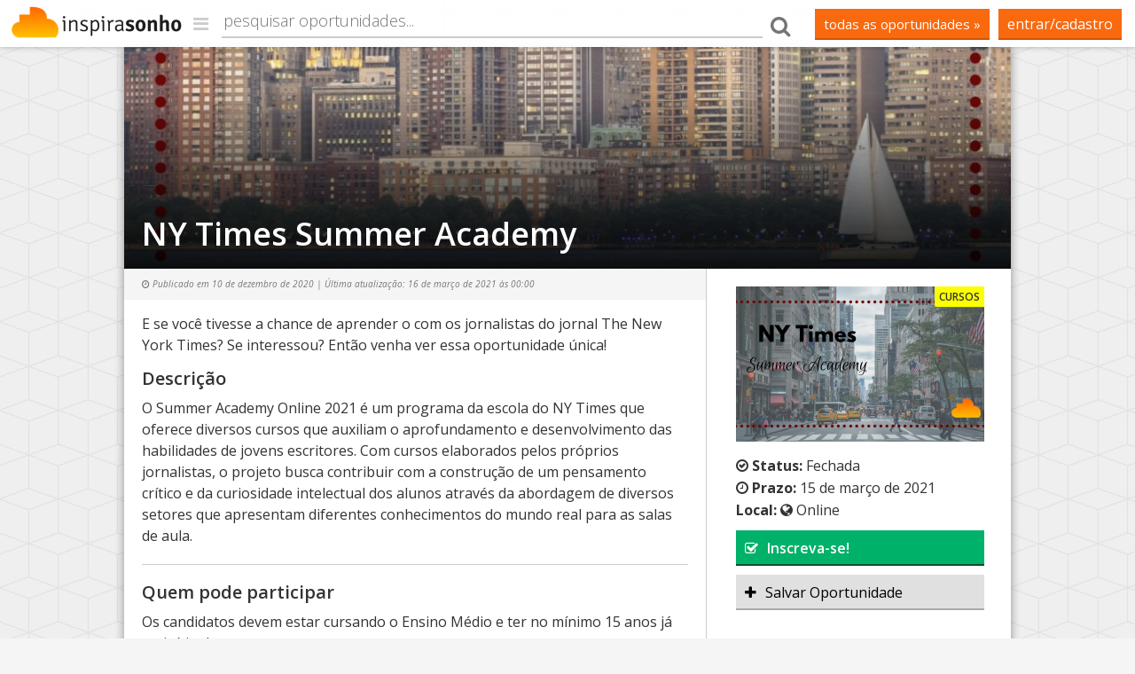

--- FILE ---
content_type: text/html; charset=utf-8
request_url: https://www.inspirasonho.com.br/oportunidade/ny-times-summer-academy
body_size: 5394
content:
<!DOCTYPE html>
<html lang="pt-br">
	<head prefix="og: http://ogp.me/ns# fb: http://ogp.me/ns/fb# website: http://ogp.me/ns/website#">
		<title>NY Times Summer Academy  | InspiraSonho</title>

		<meta charset="utf-8">
		<meta http-equiv="X-UA-Compatible" content="IE=edge">
		<meta name="viewport" content="width=device-width, initial-scale=1">

		<meta name="description" content="E se você tivesse a chance de aprender o com os jornalistas do jornal The New York Times? Se interessou? Então venha ver essa oportunidade única!">
		<meta property="fb:app_id" content="1628072160788931">
		<meta property="fb:pages" content="432528646910067">
		<meta property="og:locale" content="pt_BR">
		<meta property="og:type" content="article">
		<meta property="og:url" content="https://www.inspirasonho.com.br/oportunidade/ny-times-summer-academy">
		<meta property="og:site_name" content="InspiraSonho">
		<meta property="og:title" content="NY Times Summer Academy  | InspiraSonho">
		<meta property="og:description" content="E se você tivesse a chance de aprender o com os jornalistas do jornal The New York Times? Se interessou? Então venha ver essa oportunidade única!">
		<meta property="og:image" content="https://www.inspirasonho.com.br/assets/uploads/posts/1607652671_43257426.jpg">
		<link rel="canonical" href="https://www.inspirasonho.com.br/oportunidade/ny-times-summer-academy">


		<!-- import stylesheets -->
		<link rel="stylesheet" type="text/css" href="/assets/css/bootstrap.min.css">
		<!--<link href="http://fonts.googleapis.com/css?family=Signika:300,400,600" rel="stylesheet" type="text/css">-->
		<link href="https://fonts.googleapis.com/css?family=Open+Sans:400,400italic,300,300italic,600,600italic,700" rel="stylesheet" type="text/css">
		<link rel="stylesheet" href="/assets/font-awesome-4.5.0/css/font-awesome.min.css" type="text/css">
		<link href="/assets/css/flag-icon.css" rel="stylesheet">

		<!-- shared page css -->
		<link rel="stylesheet" type="text/css" href="/assets/css/inspirasonho.main.css?v=202102146">

		<link rel="shortcut icon" type="image/x-icon" href="/favicon.ico">
		<link rel="icon" type="image/x-icon" href="/favicon.ico">
		<link rel="apple-touch-icon" href="https://www.inspirasonho.com.br/assets/img/inspirasonho.blank.export.png">
		<link rel="search" type="application/opensearchdescription+xml" title="InspiraSonho" href="/search.xml" />

		<!--[if lt IE 9]>
	        <script src="https://oss.maxcdn.com/libs/html5shiv/3.7.0/html5shiv.js"></script>
	        <script src="https://oss.maxcdn.com/libs/respond.js/1.4.2/respond.min.js"></script>
	    <![endif]-->
	</head>

	<body>
		<script type="text/javascript">
		  window.fbAsyncInit = function() {
		    FB.init({
		      appId      : '1628072160788931',
		      xfbml      : true,
		      cookie     : true,
		      version    : 'v2.5'
		    });
		  };

		  (function(d, s, id){
		     var js, fjs = d.getElementsByTagName(s)[0];
		     if (d.getElementById(id)) {return;}
		     js = d.createElement(s); js.id = id;
		     js.src = "//connect.facebook.net/pt_BR/sdk.js";
		     fjs.parentNode.insertBefore(js, fjs);
		   }(document, 'script', 'facebook-jssdk'));
		</script>

		<div class="container-fluid" role="main" itemscope itemtype="http://schema.org/Article">
			<div class="row">
	<nav id="main-nav" >
		<div class="row">
			<div class="fixed-nav-left">
				<h1><a href="/"><i class="fa fa-navicon"></i> <span class="top-logo">InspiraSonho</span></a></h1>
				<ul>
					<li><a href="/sobre">Sobre</a></li>
					<li><a href="/embaixadores">Embaixadores</a></li>
					<li><a href="https://medium.com/inspirasonho" target="_blank">Blog</a></li>
					<li><a href="/contato">Contato</a></li>
				</ul>
			</div>

			<div class="fixed-nav-right">

				<div class="nav-bt" id="nav-feedback-bt">
					<a href="/pesquisa">todas as oportunidades &raquo;</a>
				</div>

									<div class="nav-bt" id="nav-login-bt">
						<a href="javascript:void(0);">Entrar/Cadastro</a>
					</div>
							</div>

			<div class="center-fluid">
				<form action="/pesquisa" method="get" class="top-search-form">
					<input type="text" name="q" placeholder="pesquisar oportunidades..." class="nav-search">
					<button type="submit"><i class="fa fa-lg fa-search"></i></button>
				</form>
			</div>

			<button id="mobile-menu-open"><i class="fa fa-navicon"></i></button>
		</div>
	</nav>
</div>

<nav id="mobile-menu">
	<div class="row">
		<form action="/pesquisa" method="get" class="top-search-form">
			<input type="text" name="q" placeholder="pesquisar oportunidades..." class="nav-search">
			<button type="submit"><i class="fa fa-lg fa-search"></i></button>
		</form>

		
			<div class="nav-bt" id="nav-login-bt">
				<a href="entrar">Entrar/Cadastro</a>
			</div>

		

		<div class="nav-bt" id="nav-feedback-bt">
			<a href="/pesquisa">todas as oportunidades &raquo;</a>
		</div>

		<ul class="nav-mobile">
			<li><a href="/sobre">Sobre</a></li>
			<li><a href="/embaixadores">Embaixadores</a></li>
			<li><a href="https://medium.com/inspirasonho" target="_blank">Blog</a></li>
			<li><a href="/contato">Contato</a></li>
		</ul>
	</div>
</nav>

			<div class="row">
				<div class="container-pages opp-page">
					<div class="row">
						<div class="col-sm-12">
							<header style="background-image: url(/assets/uploads/posts/1607652671_883418379.jpg);">								<h1 itemprop="name">NY Times Summer Academy </h1>
								<meta itemprop="headline" content="NY Times Summer Academy ">
								<meta itemprop="mainEntityOfPage" content="https://www.inspirasonho.com.br">

								<span itemprop="publisher" itemscope itemtype="https://schema.org/Organization">
									<meta itemprop="name" content="InspiraSonho">
									<span itemprop="logo" itemscope itemtype="https://schema.org/ImageObject">
										<meta itemprop="url" content="https://www.inspirasonho.com.br/assets/img/InspiraSonho.header.png">
										<meta itemprop="width" content="600">
										<meta itemprop="height" content="150">
									</span>
								</span>

								<span itemprop="author" itemscope itemtype="https://schema.org/Person">
									<meta itemprop="name" content="InspiraSonho">
								</span>

																<span itemprop="image" itemscope itemtype="http://schema.org/ImageObject">
									<img itemprop="url" src="/assets/uploads/posts/1607652671_883418379.jpg" alt="NY Times Summer Academy ">
									<meta itemprop="width" content="981">
    								<meta itemprop="height" content="250">
    							</span>
															</header>
						</div>
					</div>
					<div class="row">

						<div class="col-sm-4 col-sm-push-8 sidebar">

							<div id="sidebar-follow">
								<span class="opp-img tag-yellow">
									<p class="tag">Cursos</p>
									<span itemprop="image" itemscope itemtype="http://schema.org/ImageObject">
										<img itemprop="url" src="/assets/uploads/posts/1607652671_43257426.jpg" class="img-responsive" alt="NY Times Summer Academy ">
										<meta itemprop="width" content="550">
    									<meta itemprop="height" content="443">
									</span>
								</span>

																<i class="fa fa-check-circle-o"></i>
								<strong>Status:</strong>
									Fechada<br>

								<i class="fa fa-clock-o"></i> <strong>Prazo:</strong> <time datetime="2021-03-15 00:00:00">15 de março de 2021</time><br>

																<strong>Local:</strong> <i class="fa fa-globe"></i> Online
								<a class="sidebar-button sidebar-inscreva" id="inscreva-bt" href="https://nytedu.com/pre-college/summer-academy/online/?utm_campaign=later-linkinbio-schoolofnytimes&utm_content=later-12324320&utm_medium=social&utm_source=instagram" target="_blank"><i class="fa fa-check-square-o"></i>Inscreva-se!</a>
																<a class="sidebar-button sidebar-salvar" id="salvar-oportunidade-bt" href=""><i class="fa fa-plus"></i>Salvar Oportunidade</a>

															</div>
						</div>

						
						<div class="col-sm-8 col-sm-pull-4">
							<section class="opp-description main-content">
								
								<p class="opp-publish">
									<i class="fa fa-clock-o"></i> Publicado em <time itemprop="datePublished" content="2020-12-10" datetime="2020-12-10">10 de dezembro de 2020</time> | Última atualização: <time itemprop="dateModified" content="2021-03-16T00:00:01-03:00" datetime="2021-03-16T00:00:01-03:00">16 de março de 2021 &agrave;s 00:00</time>
								</p>

								<p itemprop="description">
								E se você tivesse a chance de aprender o com os jornalistas do jornal The New York Times? Se interessou? Então venha ver essa oportunidade única!								</p>

								<h2>Descrição</h2>
								<p>O Summer Academy Online 2021 &eacute; um programa da escola do NY Times que oferece diversos cursos que auxiliam o aprofundamento e desenvolvimento das habilidades de jovens escritores. Com cursos elaborados pelos pr&oacute;prios jornalistas, o projeto busca contribuir com a constru&ccedil;&atilde;o de um pensamento cr&iacute;tico e da curiosidade intelectual dos alunos atrav&eacute;s da abordagem de diversos setores que apresentam diferentes conhecimentos do mundo real para as salas de aula.</p>
								<hr>

																<h2>Quem pode participar</h2>
								<p dir="ltr">Os candidatos devem estar cursando o Ensino M&eacute;dio e ter no m&iacute;nimo 15 anos j&aacute; no in&iacute;cio do curso.</p>
<p dir="ltr">Ainda que n&atilde;o haja qualquer restri&ccedil;&atilde;o, vale ressaltar que o comit&ecirc; avaliador se esfor&ccedil;a para selecionar l&iacute;deres estudantis com diversos interesses e estilos de escrita que contribuir&atilde;o para as suas comunidades de alunos.&nbsp;</p>								
																<h2>Como participar</h2>
								<p dir="ltr">Para participar, o candidato deve realizar uma inscri&ccedil;&atilde;o online, onde ter&aacute; de:&nbsp;</p>
<ul>
<li dir="ltr">
<p dir="ltr">Informar seus dados b&aacute;sicos;</p>
</li>
<li dir="ltr">
<p dir="ltr">Selecionar o curso de prefer&ecirc;ncia;</p>
</li>
<li dir="ltr">
<p dir="ltr">Responder um question&aacute;rio de respostas curtas;</p>
</li>
<li dir="ltr">
<p dir="ltr">Enviar documentos adicionais - tal como o hist&oacute;rico escolar e um exemplo de trabalho (reda&ccedil;&atilde;o);</p>
</li>
<li dir="ltr">
<p dir="ltr">Pagar uma taxa de inscri&ccedil;&atilde;o de US $50 (cinquenta d&oacute;lares).</p>
</li>
</ul>								
								
																<h2>Duração</h2>
								2 semanas 								
								<!--<h2>Idioma necessário</h2>-->

																<h2>Mais Informações</h2>
								<ul>
<li>O verdadeiro prazo da inscri&ccedil;&atilde;o deste programa &eacute; no dia 4 de janeiro de 2021.</li>
<li>A escola tamb&eacute;m oferece assist&ecirc;ncia fincanceira para os alunos que a optarem. Caso seja de seus interesse, basta ler mais acerca no site oficial.</li>
</ul>								
								<hr>

								<p><strong>Categoria:</strong> Cursos </p>
																<p><strong>Abrangência:</strong> Internacional</p>
								<p><strong>Nível de Escolaridade:</strong> Ensino Médio<br></p>
								<!--<p><strong>Temas:</strong> <br></p>
								<p><strong>Tags:</strong> </p>-->

								<div id="share-opp" class="share-buttons">
									<ul>
										<li class="share-title">Compartilhe</li>
										<li>
											<a href="https://www.facebook.com/dialog/share?app_id=1628072160788931&display=popup&href=https%3A%2F%2Fwww.inspirasonho.com.br%2Foportunidade%2Fny-times-summer-academy&redirect_uri=https%3A%2F%2Fwww.inspirasonho.com.br%2Foportunidade%2Fny-times-summer-academy" class="share-fb" target="_blank"><i class="fa fa-facebook"></i> <span>Facebook</span></a>
										</li>
										<li>
											<a href="https://twitter.com/intent/tweet?text=NY+Times+Summer+Academy+&url=https%3A%2F%2Fwww.inspirasonho.com.br%2Foportunidade%2Fny-times-summer-academy&hashtags=InspiraSonho&via=InspiraSonho" class="share-twitter" target="_blank"><i class="fa fa-twitter"></i> <span>Twitter</span></a>
										</li>
										<li>
											<a href="whatsapp://send?text=Confira+no+InspiraSonho%3A+NY+Times+Summer+Academy++https%3A%2F%2Fwww.inspirasonho.com.br%2Foportunidade%2Fny-times-summer-academy" class="share-whatsapp"><i class="fa fa-whatsapp"></i> <span>WhatsApp</span></a>
										</li>
										<li>
											<a href="https://www.linkedin.com/shareArticle?url=https%3A%2F%2Fwww.inspirasonho.com.br%2Foportunidade%2Fny-times-summer-academy&mini=true&title=NY+Times+Summer+Academy+&summary=E+se+voc%C3%AA+tivesse+a+chance+de+aprender+o+com+os+jornalistas+do+jornal+The+New+York+Times%3F+Se+interessou%3F+Ent%C3%A3o+venha+ver+essa+oportunidade+%C3%BAnica%21&source=InspiraSonho" class="share-linkedin" target="_blank"><i class="fa fa-linkedin"></i> <span>LinkedIn</span></a>
										</li>

										<!--<li>
											<a href="link" class="share-link"><i class="fa fa-link"></i></a>
										</li>-->
									</ul>
								</div>

								<aside class="opp-related clearfix">
																	<h3>Oportunidades Relacionadas</h3>
									<ul>
																				<li>
											<a href="/oportunidade/programa-jovem-aprendiz-2021-warner-bros">
												<span class="opp-img tag-green">
													<p class="tag">Estágio/Trabalho</p>
													<span itemprop="image" itemscope itemtype="http://schema.org/ImageObject">
														<img itemprop="url" src="/assets/uploads/posts/1607026668_1710193964.jpg" class="img-responsive" alt="Programa Jovem Aprendiz 2021 Warner Bros">
														<meta itemprop="width" content="550">
														<meta itemprop="height" content="443">
													</span>
												</span>

												<span class="titulo">Programa Jovem Aprendiz 2021 Warner Bros</span>
											</a>
										</li>
																				<li>
											<a href="/oportunidade/harvard-online-courses">
												<span class="opp-img tag-yellow">
													<p class="tag">Conferências</p>
													<span itemprop="image" itemscope itemtype="http://schema.org/ImageObject">
														<img itemprop="url" src="/assets/uploads/posts/1605922722_1427630503.jpg" class="img-responsive" alt="Harvard Online Courses">
														<meta itemprop="width" content="550">
														<meta itemprop="height" content="443">
													</span>
												</span>

												<span class="titulo">Harvard Online Courses</span>
											</a>
										</li>
																				<li>
											<a href="/oportunidade/learn-turkish-curso-online-de-turco">
												<span class="opp-img tag-yellow">
													<p class="tag">Cursos</p>
													<span itemprop="image" itemscope itemtype="http://schema.org/ImageObject">
														<img itemprop="url" src="/assets/uploads/posts/1610420420_1578658568.jpg" class="img-responsive" alt="Learn Turkish: Curso Online de Turco">
														<meta itemprop="width" content="550">
														<meta itemprop="height" content="443">
													</span>
												</span>

												<span class="titulo">Learn Turkish: Curso Online de Turco</span>
											</a>
										</li>
																			</ul>
								</aside>

								<hr>

								<div class="fb-comments" style="margin: 0 auto; max-width: 90%;" data-href="https://www.inspirasonho.com.br/oportunidade/ny-times-summer-academy" data-width="100%" data-numposts="5"></div>

							</section>


						</div>


					</div>
				</div>
			</div>

			<div class="row">
	<footer id="page-footer" class="col-sm-12">
		<div class="container-fluid">

			<div class="row">
				<div class="col-sm-3">
					<a href="/" class="logo-footer"><img src="/assets/img/inspirasonho.footer.white.png" alt="InspiraSonho" width="200"></a>
					<p>
						Copyright &copy; 2026, InspiraSonho<br>
						<a href="mailto:contato@inspirasonho.com.br"><small>contato@inspirasonho.com.br</small></a>
					</p>
				</div>

				<div class="col-sm-3">
					<nav>
						<ul>
							<li><a href="/sobre">Sobre</a></li>
							<li><a href="/termos">Termos de Uso</a></li>
							<li><a href="/embaixadores">Embaixadores</a></li>
							<li><a href="https://medium.com/inspirasonho" target="_blank">Blog</a></li>
							<li><a href="/feedback?ref=/oportunidade/ny-times-summer-academy">Enviar Feedback</a></li>
							<li><a href="/contato">Contato</a></li>
						</ul>
					</nav>
				</div>
				<div class="col-sm-6">
					<div class="row">
						<div class="col-md-6">
							<p>
							Conecte-se<br>
							<span class="social-links">
								<a href="https://facebook.com/InspiraSonho" target="_blank"><i class="fa fa-facebook-official"></i></a>
								<a href="https://instagram.com/InspiraSonho" target="_blank"><i class="fa fa-instagram"></i></a>
								<a href="https://www.youtube.com/channel/UCRIrQ8dZpfiY64r5XT_0pyQ" target="_blank"><i class="fa fa-youtube"></i></a>
							</span>
							</p>
						</div>

						<div class="hidden-xs col-md-6">
							<div class="fb-page" data-href="https://www.facebook.com/inspirasonho/" data-adapt-container-width="true" data-hide-cover="false" data-show-facepile="true" data-small-header="true"></div>
						</div>
					</div>
				</div>
			</div>

		</div>
	</footer>
</div>

		</div><!--/container-fluid-->


		<script type="text/javascript" src="/assets/js/jquery.min.js"></script>
		<script type="text/javascript" src="/assets/js/bootstrap.min.js"></script>
		<script type="text/javascript" src="/assets/js/typed.min.js"></script>
		<script type="text/javascript" src="/assets/js/jquery.mobile.custom.min.js"></script>
		<!--<script type="text/javascript" src="/assets/js/prefixfree.min.js"></script>-->

		<script type="text/javascript" src="/assets/js/inspirasonho.main.js"></script>
		<script type="text/javascript" src="/assets/js/inspirasonho.oportunidade.js"></script>

		<script type="text/javascript">
		$(function(){
			$('#sidebar-follow').affix({
				offset: {
					top: $(".container-pages header").outerHeight(),
					bottom: $("#page-footer").outerHeight()
				}
			});

						$("#inscreva-bt").attr('href', '').on('click', openCadastroPopup);
			$("#salvar-oportunidade-bt").on('click', openCadastroPopup);
					});
		</script>

		<script>
		  (function(i,s,o,g,r,a,m){i['GoogleAnalyticsObject']=r;i[r]=i[r]||function(){
		  (i[r].q=i[r].q||[]).push(arguments)},i[r].l=1*new Date();a=s.createElement(o),
		  m=s.getElementsByTagName(o)[0];a.async=1;a.src=g;m.parentNode.insertBefore(a,m)
		  })(window,document,'script','//www.google-analytics.com/analytics.js','ga');

		  ga('create', 'UA-62760539-1', 'auto');
		  ga('require', 'linkid');
		  ga('send', 'pageview');

		</script>
	</body>
</html>


--- FILE ---
content_type: application/javascript
request_url: https://www.inspirasonho.com.br/assets/js/inspirasonho.oportunidade.js
body_size: 609
content:
function addToOportunidadeList(idOportunidade) {
	$("#salvar-oportunidade-bt i").removeClass('fa-plus').addClass('fa-refresh').addClass('fa-spin');

	$.post(
		'/actions/salvarOportunidade.php',
		{idOportunidade: idOportunidade},
		function(data) {
			if(data != 'add_success') {
				$("#salvar-oportunidade-bt i").removeClass('fa-spin').removeClass('fa-refresh').addClass('fa-plus');
			} else {
				setSavedStatus(idOportunidade);
				navbarCountIncrement(1);
			}
		}
	);
}

function navbarCountIncrement(val) {
	if($("#main-nav .minha-lista-badge").length) {
		currentCount = parseInt($(".minha-lista-badge").eq(0).text());
		currentCount += val;
		if(currentCount > 0) $(".minha-lista-badge").text(currentCount);
		else $("#main-nav .minha-lista-badge").detach();
	} else {
		$("#minha-lista-navbar, #minha-lista-mobile").append(' <span class="badge minha-lista-badge">1</span>');
	}
}

function setSavedStatus(idOportunidade) {
	$("#salvar-oportunidade-bt").html('<i class="fa fa-check"></i>Oportunidade Salva').mouseover(function() {
		$(this).html('<i class="fa fa-close"></i>Remover da Minha Lista');
	}).mouseout(function(event) {
		$(this).html('<i class="fa fa-check"></i>Oportunidade Salva');
	}).off('click').on('click', function(evt){
		evt.preventDefault();
		removeFromOportunidadeList(idOportunidade);
	});
}

function setToSaveStatus(idOportunidade) {
	$("#salvar-oportunidade-bt").off('click mouseover mouseout').html('<i class="fa fa-plus"></i>Salvar Oportunidade').on('click', function(evt) {
		evt.preventDefault();
		addToOportunidadeList(idOportunidade);
	});
}

function removeFromOportunidadeList(idOportunidade) {
	$("#salvar-oportunidade-bt i").removeClass('fa-plus').addClass('fa-refresh').addClass('fa-spin');

	$.post(
		'/actions/salvarOportunidade.php',
		{idOportunidade: idOportunidade, remove: true},
		function(data) {
			if(data != 'remove_success') {
				$("#salvar-oportunidade-bt i").removeClass('fa-spin').removeClass('fa-refresh').addClass('fa-plus');
			} else {
				setToSaveStatus(idOportunidade);
				navbarCountIncrement(-1);
			}
		}
	);
}
